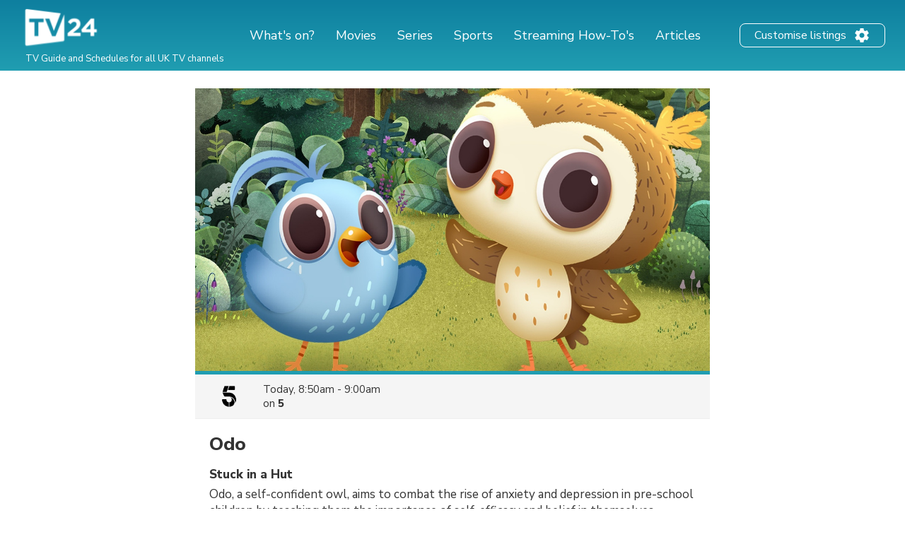

--- FILE ---
content_type: text/html; charset=utf-8
request_url: https://www.google.com/recaptcha/api2/aframe
body_size: 264
content:
<!DOCTYPE HTML><html><head><meta http-equiv="content-type" content="text/html; charset=UTF-8"></head><body><script nonce="sRomXImkf8_lR9dTl2N7qg">/** Anti-fraud and anti-abuse applications only. See google.com/recaptcha */ try{var clients={'sodar':'https://pagead2.googlesyndication.com/pagead/sodar?'};window.addEventListener("message",function(a){try{if(a.source===window.parent){var b=JSON.parse(a.data);var c=clients[b['id']];if(c){var d=document.createElement('img');d.src=c+b['params']+'&rc='+(localStorage.getItem("rc::a")?sessionStorage.getItem("rc::b"):"");window.document.body.appendChild(d);sessionStorage.setItem("rc::e",parseInt(sessionStorage.getItem("rc::e")||0)+1);localStorage.setItem("rc::h",'1769066662510');}}}catch(b){}});window.parent.postMessage("_grecaptcha_ready", "*");}catch(b){}</script></body></html>

--- FILE ---
content_type: application/javascript; charset=utf-8
request_url: https://fundingchoicesmessages.google.com/f/AGSKWxXPZcF674sFFnph_u4wcqHO_qk37ZDv8DTpTW-FNiLufpMaHKi_fId5c_whbla1P38IRzopNso26h_7WXP_9anhR-ed_RtvxzAIB36xVKFGL2L1b6aL3c6Nr9qlpBR774p0WsIO1rgYDhtGOIgxcuhfZKQL7dUEVob5OSApEqeeAjl_EQgzarZx8LZH/_/sponsoredheadline./interstitial-ad.-ad0./adsense_/bmndoubleclickad.
body_size: -1289
content:
window['28323e23-88f3-4a3b-a6c4-87afb7f7cc2d'] = true;

--- FILE ---
content_type: application/javascript; charset=utf-8
request_url: https://fundingchoicesmessages.google.com/f/AGSKWxUIn0R06AAdkd8bhsGhdMmJypOZECvZiFxoIrv3Ih7PkoHSN3pnm7-mFOdrevns_5T1oKZhTAY3I016F7ny5h54LQ9Yton0YJv1Mnmc17hHQwohb6C1WtmGYO2icXBfHln1QpeJag==?fccs=W251bGwsbnVsbCxudWxsLG51bGwsbnVsbCxudWxsLFsxNzY5MDY2NjYyLDI5ODAwMDAwMF0sbnVsbCxudWxsLG51bGwsW251bGwsWzcsNiw5XSxudWxsLDIsbnVsbCwiZW4tR0IiLG51bGwsbnVsbCxudWxsLG51bGwsbnVsbCwxXSwiaHR0cHM6Ly90djI0LmNvLnVrL3Avb2RvLXNlYXNvbi0xLWVwaXNvZGUtMTktMjZxcXE0IixudWxsLFtbOCwiOW9FQlItNW1xcW8iXSxbOSwiZW4tVVMiXSxbMTksIjIiXSxbMTcsIlswXSJdLFsyNCwiIl0sWzI5LCJmYWxzZSJdXV0
body_size: 217
content:
if (typeof __googlefc.fcKernelManager.run === 'function') {"use strict";this.default_ContributorServingResponseClientJs=this.default_ContributorServingResponseClientJs||{};(function(_){var window=this;
try{
var qp=function(a){this.A=_.t(a)};_.u(qp,_.J);var rp=function(a){this.A=_.t(a)};_.u(rp,_.J);rp.prototype.getWhitelistStatus=function(){return _.F(this,2)};var sp=function(a){this.A=_.t(a)};_.u(sp,_.J);var tp=_.ed(sp),up=function(a,b,c){this.B=a;this.j=_.A(b,qp,1);this.l=_.A(b,_.Pk,3);this.F=_.A(b,rp,4);a=this.B.location.hostname;this.D=_.Fg(this.j,2)&&_.O(this.j,2)!==""?_.O(this.j,2):a;a=new _.Qg(_.Qk(this.l));this.C=new _.dh(_.q.document,this.D,a);this.console=null;this.o=new _.mp(this.B,c,a)};
up.prototype.run=function(){if(_.O(this.j,3)){var a=this.C,b=_.O(this.j,3),c=_.fh(a),d=new _.Wg;b=_.hg(d,1,b);c=_.C(c,1,b);_.jh(a,c)}else _.gh(this.C,"FCNEC");_.op(this.o,_.A(this.l,_.De,1),this.l.getDefaultConsentRevocationText(),this.l.getDefaultConsentRevocationCloseText(),this.l.getDefaultConsentRevocationAttestationText(),this.D);_.pp(this.o,_.F(this.F,1),this.F.getWhitelistStatus());var e;a=(e=this.B.googlefc)==null?void 0:e.__executeManualDeployment;a!==void 0&&typeof a==="function"&&_.To(this.o.G,
"manualDeploymentApi")};var vp=function(){};vp.prototype.run=function(a,b,c){var d;return _.v(function(e){d=tp(b);(new up(a,d,c)).run();return e.return({})})};_.Tk(7,new vp);
}catch(e){_._DumpException(e)}
}).call(this,this.default_ContributorServingResponseClientJs);
// Google Inc.

//# sourceURL=/_/mss/boq-content-ads-contributor/_/js/k=boq-content-ads-contributor.ContributorServingResponseClientJs.en_US.9oEBR-5mqqo.es5.O/d=1/exm=ad_blocking_detection_executable,kernel_loader,loader_js_executable,web_iab_tcf_v2_signal_executable/ed=1/rs=AJlcJMwtVrnwsvCgvFVyuqXAo8GMo9641A/m=cookie_refresh_executable
__googlefc.fcKernelManager.run('\x5b\x5b\x5b7,\x22\x5b\x5bnull,\\\x22tv24.co.uk\\\x22,\\\x22AKsRol84GspNSljuK27OuV_4OXDQMLzSHiyzUdWG_UgU-UqoTVL-DI9xN4EcoBAb8U9iL5m61pZZQIWQTm_YhC1i7GyQ0tJtpD2Gq8Uojt55606BTXcgY1ja1WkrvLlFMhfSCq6y4eyTMfQFMmcisLgHCRFkAf2IKA\\\\u003d\\\\u003d\\\x22\x5d,null,\x5b\x5bnull,null,null,\\\x22https:\/\/fundingchoicesmessages.google.com\/f\/AGSKWxUuq5CDEdy1W5qqTAw_mvI-3SZARTO8-y1_VQljpZlhLo6tCZsUO8TNZKIxRHSdI1b-z85LdgaaSzYY8FcYZ2hOQnvl2kpo5mwqQJZf7TFxGLJE3fxBrAHULF0Fxrffub3U-WOVkA\\\\u003d\\\\u003d\\\x22\x5d,null,null,\x5bnull,null,null,\\\x22https:\/\/fundingchoicesmessages.google.com\/el\/AGSKWxXOZA7rbRsmUbzQmahoZfbhEXiRaiPgcEmGtRAOYE_vSO1_JqAOMqzmkuz_OhIn1cekiQFLPCJGPZI7msk31PibAHl6YIzWwe7MuAYE_-pr8ozmmDmQNfaX5fD7GE8Ska-TEx58Cw\\\\u003d\\\\u003d\\\x22\x5d,null,\x5bnull,\x5b7,6,9\x5d,null,2,null,\\\x22en-GB\\\x22,null,null,null,null,null,1\x5d,null,\\\x22Privacy and cookie settings\\\x22,\\\x22Close\\\x22,null,null,null,\\\x22Managed by Google. Complies with IAB TCF. CMP ID: 300\\\x22\x5d,\x5b3,1\x5d\x5d\x22\x5d\x5d,\x5bnull,null,null,\x22https:\/\/fundingchoicesmessages.google.com\/f\/AGSKWxUgH6G4F3x5euQGiZlBNGeRXaIx-gx154w0T9W0hMSNg5Z_8p6tUTk_O5AHCxsuyCFga5gW_Sic7tvZMrvL95ZM9QbOKxIJtGfgHUKBF-cOS3Px1cR_H2cZ71qM-ISLurN4HQigjQ\\u003d\\u003d\x22\x5d\x5d');}